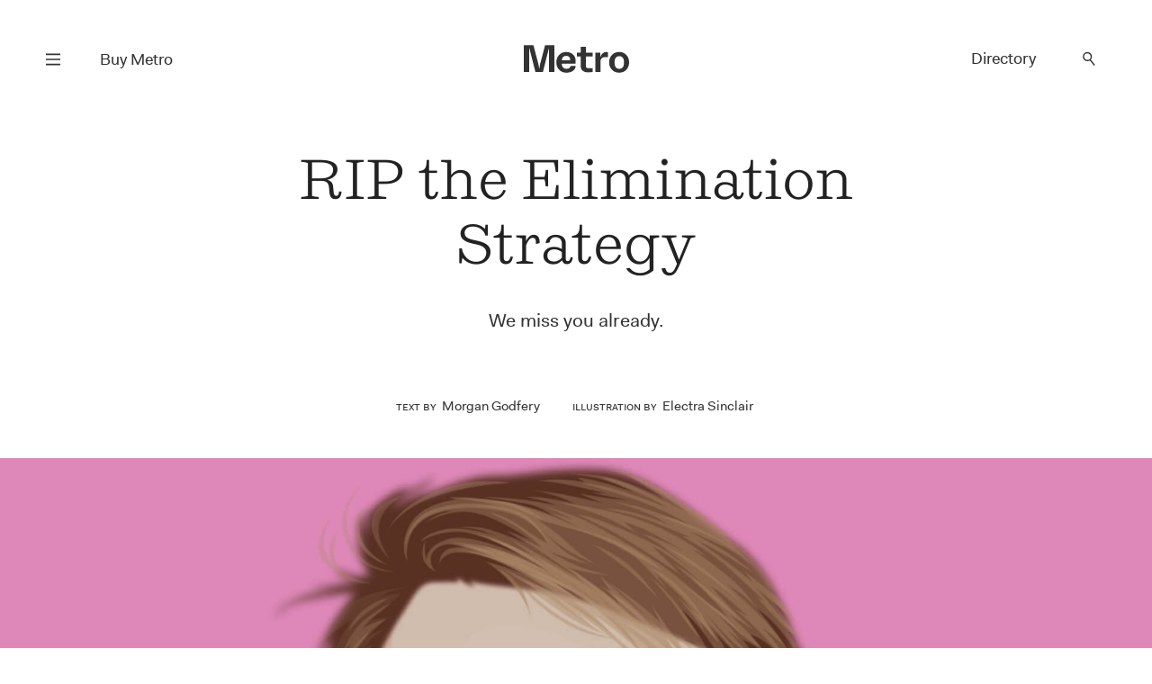

--- FILE ---
content_type: text/html; charset=UTF-8
request_url: https://www.metromag.co.nz/society/rip-the-elimination-strategy
body_size: 19183
content:
<!DOCTYPE html><html lang="en" itemscope=""> <head> <script> dataLayer = []; dataLayer.push({'event': 'metropageview'}); </script>  <script>(function(w,d,s,l,i){w[l]=w[l]||[];w[l].push({'gtm.start': new Date().getTime(),event:'gtm.js'});var f=d.getElementsByTagName(s)[0], j=d.createElement(s),dl=l!='dataLayer'?'&l='+l:'';j.async=true;j.src= 'https://www.googletagmanager.com/gtm.js?id='+i+dl;f.parentNode.insertBefore(j,f); })(window,document,'script','dataLayer','GTM-TJF9W9Z');</script>  <title>Metro — RIP the Elimination Strategy</title> <meta charset="UTF-8"> <meta name="viewport" content="width=device-width, user-scalable=no"> <meta name="format-detection" content="telephone=no"> <meta name="description" content="After the alert-level change, the virus ripped through multigenerational households, including one with 15 members living under one roof." /> <meta name="keywords" content="Metro" /> <meta property="og:type" content="website"> <meta property="fb:app_id" content=""> <meta property="og:title" content="Metro — RIP the Elimination Strategy"> <meta property="og:image" content="https://www.metromag.co.nz/wp/wp-content/uploads/2021/12/BLOOMER.jpg"> <meta property="og:image:width" content="1920"> <meta property="og:image:height" content="1280"> <meta property="og:description" content="After the alert-level change, the virus ripped through multigenerational households, including one with 15 members living under one roof."> <meta property="og:url" content="https://www.metromag.co.nz/society/rip-the-elimination-strategy"> <meta name="twitter:card" content="summary_large_image"> <meta name="twitter:title" content="Metro — RIP the Elimination Strategy"> <meta name="twitter:url" content="https://www.metromag.co.nz/society/rip-the-elimination-strategy"> <meta name="twitter:description" content="After the alert-level change, the virus ripped through multigenerational households, including one with 15 members living under one roof."> <meta name="twitter:image" content="https://www.metromag.co.nz/wp/wp-content/uploads/2021/12/BLOOMER.jpg"> <link rel="canonical" href="https://www.metromag.co.nz/society/rip-the-elimination-strategy" /> <meta name="theme-color" content="#ffffff" /> <meta name="msapplication-navbutton-color" content="#ffffff"> <meta name="apple-mobile-web-app-status-bar-style" content="#ffffff"> <link rel="apple-touch-icon" sizes="57x57" href="https://www.metromag.co.nz/images/fav-icons/apple-icon-57x57.png"> <link rel="apple-touch-icon" sizes="60x60" href="https://www.metromag.co.nz/images/fav-icons/apple-icon-60x60.png"> <link rel="apple-touch-icon" sizes="72x72" href="https://www.metromag.co.nz/images/fav-icons/apple-icon-72x72.png"> <link rel="apple-touch-icon" sizes="76x76" href="https://www.metromag.co.nz/images/fav-icons/apple-icon-76x76.png"> <link rel="apple-touch-icon" sizes="114x114" href="https://www.metromag.co.nz/images/fav-icons/apple-icon-114x114.png"> <link rel="apple-touch-icon" sizes="120x120" href="https://www.metromag.co.nz/images/fav-icons/apple-icon-120x120.png"> <link rel="apple-touch-icon" sizes="144x144" href="https://www.metromag.co.nz/images/fav-icons/apple-icon-144x144.png"> <link rel="apple-touch-icon" sizes="152x152" href="https://www.metromag.co.nz/images/fav-icons/apple-icon-152x152.png"> <link rel="apple-touch-icon" sizes="180x180" href="https://www.metromag.co.nz/images/fav-icons/apple-icon-180x180.png"> <link rel="icon" type="image/png" sizes="192x192" href="https://www.metromag.co.nz/images/fav-icons/android-icon-192x192.png"> <link rel="icon" type="image/png" sizes="32x32" href="https://www.metromag.co.nz/images/fav-icons/favicon-32x32.png"> <link rel="icon" type="image/png" sizes="96x96" href="https://www.metromag.co.nz/images/fav-icons/favicon-96x96.png"> <link rel="icon" type="image/png" sizes="16x16" href="https://www.metromag.co.nz/images/fav-icons/favicon-16x16.png"> <link rel="manifest" href="https://www.metromag.co.nz/images/fav-icons/manifest.json"> <meta name="msapplication-TileColor" content="#ffffff"> <meta name="msapplication-TileImage" content="https://www.metromag.co.nz/images/fav-icons/ms-icon-144x144.png"> <meta name="theme-color" content="#ffffff"> <meta name="nzoa" content="pijf-0027"> <link rel="stylesheet" href="https://www.metromag.co.nz/css/load-css?bundle=home&ver=24.03.2025"> <script> window.scriptsToInit = []; window.predictedWords = [{"type":"listing","uri":"1981-noodle-house","label":"1981 Noodle House","words":["1981 Noodle House"]},{"type":"listing","uri":"605","label":"605","words":["605"]},{"type":"type","uri":"search","label":"A la carte","words":["A la carte"]},{"type":"listing","uri":"achos","label":"Acho's","words":["Achos"]},{"type":"listing","uri":"ada","label":"Ada","words":["Ada"]},{"type":"listing","uri":"advieh","label":"Advieh","words":["Advieh"]},{"type":"type","uri":"search","label":"Afghani","words":["Afghani"]},{"type":"listing","uri":"ahi","label":"Ahi","words":["Ahi"]},{"type":"listing","uri":"ajisen-ramen","label":"Ajisen Ramen","words":["Ajisen Ramen"]},{"type":"suburb","uri":"search","label":"Albany","words":["Albany"]},{"type":"listing","uri":"alibis-brewers-lounge","label":"Alibi's Brewers Lounge","words":["Alibis Brewers Lounge"]},{"type":"type","uri":"search","label":"All-day eatery","words":["All-day eatery"]},{"type":"listing","uri":"allpress-roastery","label":"Allpress Roastery","words":["Allpress Roastery"]},{"type":"type","uri":"search","label":"Allpress coffee","words":["Allpress coffee"]},{"type":"listing","uri":"alma","label":"Alma","words":["Alma"]},{"type":"listing","uri":"alta","label":"Alta","words":["Alta"]},{"type":"type","uri":"search","label":"Altezano Brothers coffee","words":["Altezano Brothers coffee"]},{"type":"listing","uri":"amano","label":"Amano","words":["Amano"]},{"type":"listing","uri":"anhs-vietnamese-food","label":"Anh's Vietnamese Food","words":["Anhs Vietnamese Food"]},{"type":"listing","uri":"anise","label":"Anise","words":["Anise"]},{"type":"listing","uri":"annabels","label":"Annabel's","words":["Annabels"]},{"type":"listing","uri":"apero","label":"Ap\u00e9ro","words":["Ap\u00e9ro","Apero"]},{"type":"listing","uri":"ark-coffee-company","label":"Ark Coffee Company","words":["Ark Coffee Company"]},{"type":"type","uri":"search","label":"Ark coffee","words":["Ark coffee"]},{"type":"listing","uri":"aroma-dessert-studio","label":"Aroma Dessert Studio","words":["Aroma Dessert Studio"]},{"type":"listing","uri":"ashby-pies","label":"Ashby Pies","words":["Ashby Pies"]},{"type":"type","uri":"search","label":"Asian Fusion","words":["Asian Fusion"]},{"type":"type","uri":"search","label":"Atomic coffee","words":["Atomic coffee"]},{"type":"suburb","uri":"search","label":"Avondale","words":["Avondale"]},{"type":"listing","uri":"azabu","label":"Azabu","words":["Azabu"]},{"type":"listing","uri":"baby-g-burger","label":"Baby G Burger","words":["Baby G Burger"]},{"type":"listing","uri":"baduzzi","label":"Baduzzi","words":["Baduzzi"]},{"type":"type","uri":"search","label":"Bakery","words":["Bakery"]},{"type":"suburb","uri":"search","label":"Balmoral","words":["Balmoral"]},{"type":"listing","uri":"banaadir","label":"Banaadir","words":["Banaadir"]},{"type":"listing","uri":"bandung","label":"Bandung","words":["Bandung"]},{"type":"listing","uri":"banh-mi-boy","label":"Banh Mi Boy","words":["Banh Mi Boy"]},{"type":"category","uri":"search","label":"Bar","words":["Bar"]},{"type":"listing","uri":"bar-celeste","label":"Bar C\u00e9leste","words":["Bar C\u00e9leste","Bar Celeste"]},{"type":"listing","uri":"bar-magda","label":"Bar Magda","words":["Bar Magda"]},{"type":"listing","uri":"bar-martin","label":"Bar Martin","words":["Bar Martin"]},{"type":"type","uri":"search","label":"Be Specialty coffee","words":["Be Specialty coffee"]},{"type":"listing","uri":"beau","label":"Beau","words":["Beau"]},{"type":"listing","uri":"beau-deli","label":"Beau Deli","words":["Beau Deli"]},{"type":"listing","uri":"benedicts","label":"Benedict's","words":["Benedicts"]},{"type":"listing","uri":"bestie","label":"Bestie","words":["Bestie"]},{"type":"listing","uri":"biang-biang-city","label":"Biang Biang City","words":["Biang Biang City"]},{"type":"suburb","uri":"search","label":"Birkenhead","words":["Birkenhead"]},{"type":"suburb","uri":"search","label":"Blockhouse Bay","words":["Blockhouse Bay"]},{"type":"listing","uri":"blue-rose","label":"Blue Rose","words":["Blue Rose"]},{"type":"listing","uri":"bonita","label":"Bonita","words":["Bonita"]},{"type":"listing","uri":"bossi","label":"Bossi","words":["Bossi"]},{"type":"listing","uri":"boxer","label":"Boxer","words":["Boxer"]},{"type":"type","uri":"search","label":"Breakfast","words":["Breakfast"]},{"type":"type","uri":"search","label":"Brew Bar","words":["Brew Bar"]},{"type":"suburb","uri":"search","label":"Britomart","words":["Britomart"]},{"type":"listing","uri":"broadway-diner","label":"Broadway Diner","words":["Broadway Diner"]},{"type":"listing","uri":"broke-boy-taco","label":"Broke Boy Taco","words":["Broke Boy Taco"]},{"type":"suburb","uri":"search","label":"Browns Bay","words":["Browns Bay"]},{"type":"listing","uri":"bun-shack","label":"Bun Shack","words":["Bun Shack"]},{"type":"type","uri":"search","label":"Burgers","words":["Burgers"]},{"type":"listing","uri":"burnt-butter-diner","label":"Burnt Butter Diner","words":["Burnt Butter Diner"]},{"type":"suburb","uri":"search","label":"Burswood","words":["Burswood"]},{"type":"type","uri":"search","label":"Cabinet food","words":["Cabinet food"]},{"type":"category","uri":"search","label":"Cafe","words":["Cafe"]},{"type":"listing","uri":"cafe-hanoi","label":"Cafe Hanoi","words":["Cafe Hanoi"]},{"type":"type","uri":"search","label":"Cakes","words":["Cakes"]},{"type":"type","uri":"search","label":"Camper coffee","words":["Camper coffee"]},{"type":"listing","uri":"candela","label":"Candela","words":["Candela"]},{"type":"listing","uri":"canto-canto","label":"Canto Canto","words":["Canto Canto"]},{"type":"listing","uri":"captains-bar","label":"Captain\u2019s Bar","words":["Captain\u2019s Bar"]},{"type":"listing","uri":"caretaker","label":"Caretaker","words":["Caretaker"]},{"type":"listing","uri":"carmel-israeli-street-food","label":"Carmel - Israeli Street Food","words":["Carmel - Israeli Street Food"]},{"type":"listing","uri":"casita-miro","label":"Casita Miro","words":["Casita Miro"]},{"type":"listing","uri":"cassia","label":"Cassia","words":["Cassia"]},{"type":"type","uri":"search","label":"Casual","words":["Casual"]},{"type":"listing","uri":"catroux","label":"Catroux","words":["Catroux"]},{"type":"listing","uri":"cazador","label":"Cazador","words":["Cazador"]},{"type":"listing","uri":"cazador-deli","label":"Cazador Delicatessen","words":["Cazador Delicatessen"]},{"type":"suburb","uri":"search","label":"Central city","words":["Central city"]},{"type":"type","uri":"search","label":"Cheap Eats","words":["Cheap Eats"]},{"type":"type","uri":"search","label":"Cheese","words":["Cheese"]},{"type":"listing","uri":"cheese-on-toast","label":"Cheese on Toast","words":["Cheese on Toast"]},{"type":"listing","uri":"chicen-eats","label":"Chic\u2019en Eats","words":["Chic\u2019en Eats"]},{"type":"type","uri":"search","label":"Chinese","words":["Chinese"]},{"type":"type","uri":"search","label":"Chongqing","words":["Chongqing"]},{"type":"listing","uri":"chongqing-noodles-2","label":"Chongqing Noodles","words":["Chongqing Noodles"]},{"type":"listing","uri":"chu-long-ji","label":"Chu Long Ji","words":["Chu Long Ji"]},{"type":"listing","uri":"chuffed","label":"Chuffed","words":["Chuffed"]},{"type":"listing","uri":"chur-bae","label":"Chur Bae","words":["Chur Bae"]},{"type":"listing","uri":"churlys","label":"Churly\u2019s","words":["Churly\u2019s"]},{"type":"listing","uri":"cielito-lindo","label":"Cielito Lindo","words":["Cielito Lindo"]},{"type":"listing","uri":"clipper","label":"Clipper","words":["Clipper"]},{"type":"listing","uri":"cocoro","label":"Cocoro","words":["Cocoro"]},{"type":"listing","uri":"cocos-cantina","label":"Coco\u2019s Cantina","words":["Coco\u2019s Cantina"]},{"type":"listing","uri":"coffee-pen","label":"Coffee Pen","words":["Coffee Pen"]},{"type":"type","uri":"search","label":"Coffee Supreme","words":["Coffee Supreme"]},{"type":"listing","uri":"conch-kitchen-bar","label":"Conch Kitchen & Bar","words":["Conch Kitchen & Bar"]},{"type":"type","uri":"search","label":"Cook Island","words":["Cook Island"]},{"type":"listing","uri":"copia","label":"Copia","words":["Copia"]},{"type":"listing","uri":"cornwall-park-cafe","label":"Cornwall Park Cafe","words":["Cornwall Park Cafe"]},{"type":"type","uri":"search","label":"Courtyard","words":["Courtyard"]},{"type":"listing","uri":"crumb","label":"Crumb","words":["Crumb"]},{"type":"type","uri":"search","label":"Cuzzie Crafted coffee","words":["Cuzzie Crafted coffee"]},{"type":"listing","uri":"daily-bread","label":"Daily Bread","words":["Daily Bread"]},{"type":"listing","uri":"daily-daily","label":"Daily Daily","words":["Daily Daily"]},{"type":"listing","uri":"deadshot","label":"Deadshot","words":["Deadshot"]},{"type":"type","uri":"search","label":"Degustation","words":["Degustation"]},{"type":"type","uri":"search","label":"Degustation dining","words":["Degustation dining"]},{"type":"type","uri":"search","label":"Deli","words":["Deli"]},{"type":"listing","uri":"depot","label":"Depot","words":["Depot"]},{"type":"listing","uri":"desa-corner","label":"Desa Corner","words":["Desa Corner"]},{"type":"type","uri":"search","label":"Desserts","words":["Desserts"]},{"type":"suburb","uri":"search","label":"Devonport","words":["Devonport"]},{"type":"type","uri":"search","label":"Dim Sum","words":["Dim Sum"]},{"type":"type","uri":"search","label":"Dine-in menu","words":["Dine-in menu"]},{"type":"type","uri":"search","label":"Dine-menu","words":["Dine-menu"]},{"type":"type","uri":"search","label":"Dinner","words":["Dinner"]},{"type":"listing","uri":"dizengoff","label":"Dizengoff","words":["Dizengoff"]},{"type":"listing","uri":"duo-eatery","label":"Duo Eatery","words":["Duo Eatery"]},{"type":"listing","uri":"east-st-hall","label":"East St Hall","words":["East St Hall"]},{"type":"suburb","uri":"search","label":"Eastern Beach","words":["Eastern Beach"]},{"type":"category","uri":"search","label":"Eats under $25","words":["Eats under $25"]},{"type":"listing","uri":"eden-noodles","label":"Eden Noodles","words":["Eden Noodles"]},{"type":"suburb","uri":"search","label":"Eden Terrace","words":["Eden Terrace"]},{"type":"type","uri":"search","label":"Eightthirty coffee","words":["Eightthirty coffee"]},{"type":"suburb","uri":"search","label":"Ellerslie","words":["Ellerslie"]},{"type":"suburb","uri":"search","label":"Epsom","words":["Epsom"]},{"type":"type","uri":"search","label":"Espresso Workshop coffee","words":["Espresso Workshop coffee"]},{"type":"listing","uri":"esther","label":"Esther","words":["Esther"]},{"type":"type","uri":"search","label":"Ethiopian","words":["Ethiopian"]},{"type":"listing","uri":"everyday-coffee","label":"Everyday Coffee","words":["Everyday Coffee"]},{"type":"listing","uri":"fabric","label":"Fabric","words":["Fabric"]},{"type":"listing","uri":"fields","label":"Fields","words":["Fields"]},{"type":"type","uri":"search","label":"Filipino","words":["Filipino"]},{"type":"type","uri":"search","label":"Fine dining","words":["Fine dining"]},{"type":"type","uri":"search","label":"Fixed-price meals","words":["Fixed-price meals"]},{"type":"type","uri":"search","label":"Flight coffee","words":["Flight coffee"]},{"type":"listing","uri":"florets","label":"Florets","words":["Florets"]},{"type":"listing","uri":"forest","label":"Forest","words":["Forest"]},{"type":"listing","uri":"fort-greene","label":"Fort Greene","words":["Fort Greene"]},{"type":"listing","uri":"frasers","label":"Frasers","words":["Frasers"]},{"type":"suburb","uri":"search","label":"Freemans Bay","words":["Freemans Bay"]},{"type":"listing","uri":"freida-margolis","label":"Freida Margolis","words":["Freida Margolis"]},{"type":"type","uri":"search","label":"French","words":["French"]},{"type":"listing","uri":"friends-korean-restaurant","label":"Friends Korean Restaurant","words":["Friends Korean Restaurant"]},{"type":"listing","uri":"fusion","label":"Fusion","words":["Fusion"]},{"type":"listing","uri":"gg-x-flamingo","label":"GG X Flamingo","words":["GG X Flamingo"]},{"type":"listing","uri":"galbraiths","label":"Galbraith\u2019s","words":["Galbraith\u2019s"]},{"type":"type","uri":"search","label":"Game meat","words":["Game meat"]},{"type":"listing","uri":"gao","label":"Gao","words":["Gao"]},{"type":"listing","uri":"gemmayze-st","label":"Gemmayze St","words":["Gemmayze St"]},{"type":"listing","uri":"ghost-donkey","label":"Ghost Donkey","words":["Ghost Donkey"]},{"type":"listing","uri":"gilt","label":"Gilt","words":["Gilt"]},{"type":"suburb","uri":"search","label":"Glen Eden","words":["Glen Eden"]},{"type":"listing","uri":"gochu","label":"Gochu","words":["Gochu"]},{"type":"listing","uri":"gojo-ethiopian","label":"Gojo Ethiopian","words":["Gojo Ethiopian"]},{"type":"listing","uri":"gojo-ethiopian-eatery","label":"Gojo Ethiopian Eatery","words":["Gojo Ethiopian Eatery"]},{"type":"listing","uri":"gold-ribbon","label":"Gold Ribbon","words":["Gold Ribbon"]},{"type":"listing","uri":"good-day","label":"Good Day","words":["Good Day"]},{"type":"listing","uri":"good-ol-days-kitchen","label":"Good Ol' Days Kitchen","words":["Good Ol Days Kitchen"]},{"type":"type","uri":"search","label":"Good for dogs","words":["Good for dogs"]},{"type":"type","uri":"search","label":"Good for kids","words":["Good for kids"]},{"type":"type","uri":"search","label":"Good seating outside","words":["Good seating outside"]},{"type":"listing","uri":"gorkha-kitchen","label":"Gorkha Kitchen","words":["Gorkha Kitchen"]},{"type":"suburb","uri":"search","label":"Grafton","words":["Grafton"]},{"type":"listing","uri":"grays","label":"Gray's","words":["Grays"]},{"type":"suburb","uri":"search","label":"Greenlane","words":["Greenlane"]},{"type":"suburb","uri":"search","label":"Grey Lynn","words":["Grey Lynn"]},{"type":"type","uri":"search","label":"Guilin","words":["Guilin"]},{"type":"listing","uri":"guilin-rice-noodles","label":"Guilin Rice Noodles","words":["Guilin Rice Noodles"]},{"type":"type","uri":"search","label":"Gujarati","words":["Gujarati"]},{"type":"type","uri":"search","label":"Halal","words":["Halal"]},{"type":"listing","uri":"hallertau","label":"Hallertau","words":["Hallertau"]},{"type":"listing","uri":"handpicked-coffee-roasters","label":"Handpicked Coffee Roasters","words":["Handpicked Coffee Roasters"]},{"type":"type","uri":"search","label":"Handpicked coffee","words":["Handpicked coffee"]},{"type":"listing","uri":"hanoi-cafe","label":"Hanoi Cafe","words":["Hanoi Cafe"]},{"type":"listing","uri":"hare-and-the-turtle","label":"Hare and the Turtle","words":["Hare and the Turtle"]},{"type":"type","uri":"search","label":"Havana coffee","words":["Havana coffee"]},{"type":"listing","uri":"hello-beasty","label":"Hello Beasty","words":["Hello Beasty"]},{"type":"suburb","uri":"search","label":"Henderson","words":["Henderson"]},{"type":"suburb","uri":"search","label":"Herne Bay","words":["Herne Bay"]},{"type":"listing","uri":"hero-sandwich-house","label":"Hero Sandwich House","words":["Hero Sandwich House"]},{"type":"listing","uri":"12516","label":"Hi Sweety Malatang","words":["Hi Sweety Malatang"]},{"type":"suburb","uri":"search","label":"Highland Park","words":["Highland Park"]},{"type":"listing","uri":"hill-house-cafe","label":"Hill House Cafe","words":["Hill House Cafe"]},{"type":"suburb","uri":"search","label":"Hillcrest","words":["Hillcrest"]},{"type":"type","uri":"search","label":"Himalayan","words":["Himalayan"]},{"type":"suburb","uri":"search","label":"Hobsonville","words":["Hobsonville"]},{"type":"listing","uri":"holiday","label":"Holiday","words":["Holiday"]},{"type":"type","uri":"search","label":"Holiday coffee","words":["Holiday coffee"]},{"type":"type","uri":"search","label":"Homebody coffee","words":["Homebody coffee"]},{"type":"listing","uri":"homeland","label":"Homeland","words":["Homeland"]},{"type":"listing","uri":"honey-bones","label":"Honey Bones","words":["Honey Bones"]},{"type":"type","uri":"search","label":"Hong Kong","words":["Hong Kong"]},{"type":"listing","uri":"hotel-ponsonby","label":"Hotel Ponsonby","words":["Hotel Ponsonby"]},{"type":"listing","uri":"house-bar-hotel-debrett","label":"House Bar, Hotel DeBrett","words":["House Bar, Hotel DeBrett"]},{"type":"suburb","uri":"search","label":"Howick","words":["Howick"]},{"type":"listing","uri":"hsiu-yuan-food-co","label":"Hsiu Yuan Food Co","words":["Hsiu Yuan Food Co"]},{"type":"listing","uri":"huai-yang","label":"Huai Yang","words":["Huai Yang"]},{"type":"listing","uri":"huami","label":"Huami","words":["Huami"]},{"type":"listing","uri":"hugos-bistro","label":"Hugo's Bistro","words":["Hugos Bistro"]},{"type":"listing","uri":"hungry-head","label":"Hungry Head","words":["Hungry Head"]},{"type":"listing","uri":"ima","label":"Ima","words":["Ima"]},{"type":"type","uri":"search","label":"Indian","words":["Indian"]},{"type":"type","uri":"search","label":"Indonesian","words":["Indonesian"]},{"type":"listing","uri":"its-java","label":"It's Java","words":["Its Java"]},{"type":"type","uri":"search","label":"Italian","words":["Italian"]},{"type":"listing","uri":"jadetown-uyghur-cuisine","label":"Jadetown Uyghur Cuisine","words":["Jadetown Uyghur Cuisine"]},{"type":"listing","uri":"jai-jalaram-khaman","label":"Jai Jalaram Khaman","words":["Jai Jalaram Khaman"]},{"type":"type","uri":"search","label":"Jamaican","words":["Jamaican"]},{"type":"listing","uri":"jang-teo","label":"Jang Teo","words":["Jang Teo"]},{"type":"type","uri":"search","label":"Japanese","words":["Japanese"]},{"type":"listing","uri":"japanese-lantern-street-bar","label":"Japanese Lantern Street Bar","words":["Japanese Lantern Street Bar"]},{"type":"type","uri":"search","label":"Jiangsu","words":["Jiangsu"]},{"type":"listing","uri":"jungle-8","label":"Jungle 8","words":["Jungle 8"]},{"type":"listing","uri":"k-soup","label":"K.Soup","words":["K.Soup"]},{"type":"listing","uri":"kl-cafe","label":"KL Cafe","words":["KL Cafe"]},{"type":"listing","uri":"ks-curry-place","label":"KS Curry Place","words":["KS Curry Place"]},{"type":"listing","uri":"kabul-house","label":"Kabul House","words":["Kabul House"]},{"type":"type","uri":"search","label":"Kaimoana","words":["Kaimoana"]},{"type":"listing","uri":"kajiken","label":"Kajiken","words":["Kajiken"]},{"type":"listing","uri":"kangchon","label":"KangChon","words":["KangChon"]},{"type":"suburb","uri":"search","label":"Karangahape Rd Precinct","words":["Karangahape Rd Precinct"]},{"type":"listing","uri":"katsu-katsu","label":"Katsu Katsu","words":["Katsu Katsu"]},{"type":"listing","uri":"kazuya","label":"Kazuya","words":["Kazuya"]},{"type":"listing","uri":"kebab-joint","label":"Kebab Joint","words":["Kebab Joint"]},{"type":"listing","uri":"ken-yakitori-bar","label":"Ken Yakitori Bar","words":["Ken Yakitori Bar"]},{"type":"listing","uri":"khu-khu-eatery","label":"Khu Khu Eatery","words":["Khu Khu Eatery"]},{"type":"listing","uri":"kiin-thai-underground-kitchen","label":"Kiin","words":["Kiin"]},{"type":"listing","uri":"king-made-noodles","label":"King Made Noodles","words":["King Made Noodles"]},{"type":"suburb","uri":"search","label":"Kingsland","words":["Kingsland"]},{"type":"listing","uri":"kol","label":"Kol","words":["Kol"]},{"type":"listing","uri":"kolombo","label":"Kolombo","words":["Kolombo"]},{"type":"type","uri":"search","label":"Korean","words":["Korean"]},{"type":"listing","uri":"kowloon-cafe","label":"Kowloon Cafe","words":["Kowloon Cafe"]},{"type":"listing","uri":"krishna-foods","label":"Krishna Foods","words":["Krishna Foods"]},{"type":"listing","uri":"kokako","label":"K\u014dkako","words":["K\u014dkako"]},{"type":"type","uri":"search","label":"K\u014dkako coffee","words":["K\u014dkako coffee"]},{"type":"listing","uri":"latelier-du-fromage","label":"L'Atelier Du Fromage","words":["LAtelier Du Fromage"]},{"type":"listing","uri":"loeuf","label":"L'Oeuf","words":["LOeuf"]},{"type":"listing","uri":"laffare","label":"L'affare","words":["Laffare"]},{"type":"type","uri":"search","label":"L'affare coffee","words":["Laffare coffee"]},{"type":"listing","uri":"la-fuente","label":"La Fuente","words":["La Fuente"]},{"type":"type","uri":"search","label":"Lanzhou","words":["Lanzhou"]},{"type":"type","uri":"search","label":"Lebanese","words":["Lebanese"]},{"type":"listing","uri":"leonards-gourmet","label":"Leonard\u2019s Gourmet","words":["Leonard\u2019s Gourmet"]},{"type":"type","uri":"search","label":"Licensed","words":["Licensed"]},{"type":"listing","uri":"lil-cuzzies","label":"Lil Cuzzies","words":["Lil Cuzzies"]},{"type":"listing","uri":"lilian","label":"Lilian","words":["Lilian"]},{"type":"listing","uri":"lillius","label":"Lillius","words":["Lillius"]},{"type":"listing","uri":"lima-bintang","label":"Lima Bintang","words":["Lima Bintang"]},{"type":"listing","uri":"limas-kitchen","label":"Lima\u2019s Kitchen","words":["Lima\u2019s Kitchen"]},{"type":"listing","uri":"little-bird-kitchen","label":"Little Bird Kitchen","words":["Little Bird Kitchen"]},{"type":"listing","uri":"little-culprit","label":"Little Culprit","words":["Little Culprit"]},{"type":"listing","uri":"little-sicily","label":"Little Sicily","words":["Little Sicily"]},{"type":"listing","uri":"madame-george","label":"Madame George","words":["Madame George"]},{"type":"listing","uri":"maison-vauron","label":"Maison Vauron","words":["Maison Vauron"]},{"type":"type","uri":"search","label":"Malaysian","words":["Malaysian"]},{"type":"listing","uri":"malaysian-rice-and-noodles-house","label":"Malaysian Rice and Noodles House","words":["Malaysian Rice and Noodles House"]},{"type":"type","uri":"search","label":"Malaysian-Indian","words":["Malaysian-Indian"]},{"type":"listing","uri":"manaia","label":"Manaia Seafood Boil","words":["Manaia Seafood Boil"]},{"type":"suburb","uri":"search","label":"Mangere","words":["Mangere"]},{"type":"suburb","uri":"search","label":"Manuwera","words":["Manuwera"]},{"type":"listing","uri":"marylan-coffee-roasters","label":"MaryLan Coffee Roasters","words":["MaryLan Coffee Roasters"]},{"type":"type","uri":"search","label":"MaryLan coffee","words":["MaryLan coffee"]},{"type":"listing","uri":"masu","label":"Masu","words":["Masu"]},{"type":"listing","uri":"maya-bbq","label":"Maya BBQ","words":["Maya BBQ"]},{"type":"type","uri":"search","label":"Mediterranean","words":["Mediterranean"]},{"type":"listing","uri":"melba-vulcan-lane","label":"Melba Vulcan Lane","words":["Melba Vulcan Lane"]},{"type":"type","uri":"search","label":"Menu","words":["Menu"]},{"type":"listing","uri":"metita","label":"Metita","words":["Metita"]},{"type":"type","uri":"search","label":"Mexican","words":["Mexican"]},{"type":"listing","uri":"mezze-bar","label":"Mezze Bar","words":["Mezze Bar"]},{"type":"listing","uri":"mibo","label":"Mibo","words":["Mibo"]},{"type":"type","uri":"search","label":"Middle Eastern","words":["Middle Eastern"]},{"type":"listing","uri":"milenta","label":"Milenta","words":["Milenta"]},{"type":"type","uri":"search","label":"Miller's coffee","words":["Millers coffee"]},{"type":"listing","uri":"mimosa","label":"Mimosa","words":["Mimosa"]},{"type":"listing","uri":"mizu-bread","label":"Mizu Bread","words":["Mizu Bread"]},{"type":"listing","uri":"mos","label":"Mo's","words":["Mos"]},{"type":"listing","uri":"moe-palae-myanmar-restaurant","label":"Moe Palae\u2019 Myanmar Restaurant","words":["Moe Palae\u2019 Myanmar Restaurant"]},{"type":"listing","uri":"momo-junction","label":"Momo Junction","words":["Momo Junction"]},{"type":"listing","uri":"mor","label":"Mor","words":["Mor"]},{"type":"suburb","uri":"search","label":"Morningside","words":["Morningside"]},{"type":"listing","uri":"mr-hao","label":"Mr Hao","words":["Mr Hao"]},{"type":"listing","uri":"mr-lobster-private-kitchen","label":"Mr Lobster Private Kitchen ","words":["Mr Lobster Private Kitchen "]},{"type":"listing","uri":"mr-morris","label":"Mr Morris","words":["Mr Morris"]},{"type":"listing","uri":"mr-ts","label":"Mr T's Baked Goods & Eatery","words":["Mr Ts Baked Goods & Eatery"]},{"type":"listing","uri":"mr-taco","label":"Mr Taco","words":["Mr Taco"]},{"type":"suburb","uri":"search","label":"Mt Albert","words":["Mt Albert"]},{"type":"suburb","uri":"search","label":"Mt Eden","words":["Mt Eden"]},{"type":"suburb","uri":"search","label":"Mt Roskill","words":["Mt Roskill"]},{"type":"suburb","uri":"search","label":"Mt Wellington","words":["Mt Wellington"]},{"type":"listing","uri":"mug-n-bowl-cafe-eatery","label":"Mug 'n' Bowl Cafe & Eatery","words":["Mug n Bowl Cafe & Eatery"]},{"type":"listing","uri":"nan-xin-restaurant","label":"Nan Xin Restaurant","words":["Nan Xin Restaurant"]},{"type":"listing","uri":"nanam","label":"Nanam","words":["Nanam"]},{"type":"listing","uri":"nannys-eatery","label":"Nanny's Eatery","words":["Nannys Eatery"]},{"type":"type","uri":"search","label":"Nashville","words":["Nashville"]},{"type":"listing","uri":"nasi-kandar-pulau-pinang","label":"Nasi Kandar Pulau Pinang","words":["Nasi Kandar Pulau Pinang"]},{"type":"type","uri":"search","label":"Neighbourhood","words":["Neighbourhood"]},{"type":"listing","uri":"neighbours-cafe","label":"Neighbours\u2019 Cafe","words":["Neighbours\u2019 Cafe"]},{"type":"listing","uri":"neil","label":"Neil","words":["Neil"]},{"type":"type","uri":"search","label":"Neo-bistro","words":["Neo-bistro"]},{"type":"suburb","uri":"search","label":"New Lynn","words":["New Lynn"]},{"type":"suburb","uri":"search","label":"New Windsor","words":["New Windsor"]},{"type":"type","uri":"search","label":"New opening","words":["New opening"]},{"type":"suburb","uri":"search","label":"Newmarket","words":["Newmarket"]},{"type":"suburb","uri":"search","label":"Newton","words":["Newton"]},{"type":"type","uri":"search","label":"Nikkei","words":["Nikkei"]},{"type":"listing","uri":"no-1-beef-ramen","label":"No.1 Beef Ramen","words":["No.1 Beef Ramen"]},{"type":"listing","uri":"noodle-heaven","label":"Noodle Heaven","words":["Noodle Heaven"]},{"type":"suburb","uri":"search","label":"North Shore","words":["North Shore"]},{"type":"suburb","uri":"search","label":"Northcote","words":["Northcote"]},{"type":"suburb","uri":"search","label":"Northcote Point","words":["Northcote Point"]},{"type":"listing","uri":"noys-barbecue","label":"Noy\u2019s Barbecue","words":["Noy\u2019s Barbecue"]},{"type":"listing","uri":"ockhee","label":"Ockhee","words":["Ockhee"]},{"type":"listing","uri":"odettes","label":"Odettes Eatery","words":["Odettes Eatery"]},{"type":"type","uri":"search","label":"Odettes blend","words":["Odettes blend"]},{"type":"listing","uri":"one-cafe","label":"One Cafe","words":["One Cafe"]},{"type":"suburb","uri":"search","label":"Onehunga","words":["Onehunga"]},{"type":"listing","uri":"onemata","label":"Onemata","words":["Onemata"]},{"type":"listing","uri":"onslow","label":"Onslow","words":["Onslow"]},{"type":"listing","uri":"ooh-fa","label":"Ooh-Fa","words":["Ooh-Fa"]},{"type":"listing","uri":"open","label":"Open Coffee","words":["Open Coffee"]},{"type":"type","uri":"search","label":"Open Late","words":["Open Late"]},{"type":"type","uri":"search","label":"Open Mondays","words":["Open Mondays"]},{"type":"type","uri":"search","label":"Opens Mondays","words":["Opens Mondays"]},{"type":"listing","uri":"origine","label":"Origine","words":["Origine"]},{"type":"listing","uri":"orphans-kitchen","label":"Orphans Kitchen","words":["Orphans Kitchen"]},{"type":"listing","uri":"osteria-uno","label":"Osteria Uno","words":["Osteria Uno"]},{"type":"type","uri":"search","label":"Outdoor dining","words":["Outdoor dining"]},{"type":"type","uri":"search","label":"Outdoor seating","words":["Outdoor seating"]},{"type":"type","uri":"search","label":"Ozone Coffee","words":["Ozone Coffee"]},{"type":"listing","uri":"ozone-coffee-roasters","label":"Ozone Coffee Roasters","words":["Ozone Coffee Roasters"]},{"type":"listing","uri":"paasha-turkish-kitchen","label":"Paasha Turkish Kitchen","words":["Paasha Turkish Kitchen"]},{"type":"type","uri":"search","label":"Pacific","words":["Pacific"]},{"type":"type","uri":"search","label":"Pacific Island","words":["Pacific Island"]},{"type":"listing","uri":"pan-thai-noodles","label":"Pan Thai Noodles","words":["Pan Thai Noodles"]},{"type":"suburb","uri":"search","label":"Panmure","words":["Panmure"]},{"type":"listing","uri":"papaghetti","label":"Papaghetti","words":["Papaghetti"]},{"type":"listing","uri":"paradise","label":"Paradise","words":["Paradise"]},{"type":"listing","uri":"paris-butter","label":"Paris Butter","words":["Paris Butter"]},{"type":"suburb","uri":"search","label":"Parnell","words":["Parnell"]},{"type":"listing","uri":"parro","label":"Parro","words":["Parro"]},{"type":"listing","uri":"pasta-cuore","label":"Pasta & Cuore","words":["Pasta & Cuore"]},{"type":"listing","uri":"pastrami-rye","label":"Pastrami & Rye","words":["Pastrami & Rye"]},{"type":"type","uri":"search","label":"Pastries only","words":["Pastries only"]},{"type":"listing","uri":"patch","label":"Patch","words":["Patch"]},{"type":"listing","uri":"peach-pit","label":"Peach Pit","words":["Peach Pit"]},{"type":"listing","uri":"peaches-hot-chicken","label":"Peach's Hot Chicken","words":["Peachs Hot Chicken"]},{"type":"suburb","uri":"search","label":"Penrose","words":["Penrose"]},{"type":"type","uri":"search","label":"Peoples coffee","words":["Peoples coffee"]},{"type":"type","uri":"search","label":"Peruvian","words":["Peruvian"]},{"type":"listing","uri":"petaling-malaysian-restaurant","label":"Petaling Malaysian Restaurant","words":["Petaling Malaysian Restaurant"]},{"type":"listing","uri":"pici","label":"Pici","words":["Pici"]},{"type":"type","uri":"search","label":"Pies","words":["Pies"]},{"type":"listing","uri":"pikuniku","label":"Pikuniku","words":["Pikuniku"]},{"type":"listing","uri":"pink-neon-sign","label":"Pink Neon Sign","words":["Pink Neon Sign"]},{"type":"listing","uri":"pocha","label":"Pocha Chancery","words":["Pocha Chancery"]},{"type":"listing","uri":"polynesian-taste","label":"Polynesian Taste","words":["Polynesian Taste"]},{"type":"suburb","uri":"search","label":"Ponsonby","words":["Ponsonby"]},{"type":"listing","uri":"ponsonby-rd-bistro","label":"Ponsonby Road Bistro","words":["Ponsonby Road Bistro"]},{"type":"listing","uri":"postal-service","label":"Postal Service","words":["Postal Service"]},{"type":"listing","uri":"prego","label":"Prego","words":["Prego"]},{"type":"type","uri":"search","label":"Private dining area","words":["Private dining area"]},{"type":"type","uri":"search","label":"Private room","words":["Private room"]},{"type":"suburb","uri":"search","label":"Pt Chevalier","words":["Pt Chevalier"]},{"type":"listing","uri":"queens-court","label":"Queens Court","words":["Queens Court"]},{"type":"listing","uri":"rad-cafe","label":"RAD Cafe","words":["RAD Cafe"]},{"type":"listing","uri":"rrks-madras-cafe","label":"RRK\u2019S Madras Cafe","words":["RRK\u2019S Madras Cafe"]},{"type":"type","uri":"search","label":"Ramen","words":["Ramen"]},{"type":"listing","uri":"ramen-do","label":"Ramen Do","words":["Ramen Do"]},{"type":"listing","uri":"ramen-takara","label":"Ramen Takara","words":["Ramen Takara"]},{"type":"type","uri":"search","label":"Raw","words":["Raw"]},{"type":"listing","uri":"receptionist-safehouse","label":"Receptionist Safehouse","words":["Receptionist Safehouse"]},{"type":"listing","uri":"red-rabbit","label":"Red Rabbit","words":["Red Rabbit"]},{"type":"type","uri":"search","label":"Red Rabbit coffee","words":["Red Rabbit coffee"]},{"type":"suburb","uri":"search","label":"Remuera","words":["Remuera"]},{"type":"category","uri":"search","label":"Restaurant","words":["Restaurant"]},{"type":"listing","uri":"rhu","label":"Rhu","words":["Rhu"]},{"type":"type","uri":"search","label":"Rich coffee","words":["Rich coffee"]},{"type":"suburb","uri":"search","label":"Riverhead","words":["Riverhead"]},{"type":"type","uri":"search","label":"Rocket coffee","words":["Rocket coffee"]},{"type":"listing","uri":"rosannas-garden-bar-eatery","label":"Rosanna\u2019s Garden Bar & Eatery","words":["Rosanna\u2019s Garden Bar & Eatery"]},{"type":"suburb","uri":"search","label":"Rosedale","words":["Rosedale"]},{"type":"listing","uri":"rosie","label":"Rosie","words":["Rosie"]},{"type":"listing","uri":"rositas-kitchenette","label":"Rosita Kitchenette","words":["Rosita Kitchenette"]},{"type":"type","uri":"search","label":"Rotating guest filter brews","words":["Rotating guest filter brews"]},{"type":"listing","uri":"rumours","label":"Rumours","words":["Rumours"]},{"type":"listing","uri":"sa-on","label":"Sa-On","words":["Sa-On"]},{"type":"listing","uri":"sake-bar-icco","label":"Sake Bar Icco","words":["Sake Bar Icco"]},{"type":"listing","uri":"saltwater-burger-bar","label":"Saltwater Burger Bar","words":["Saltwater Burger Bar"]},{"type":"listing","uri":"sam-o-jung","label":"Sam O Jung","words":["Sam O Jung"]},{"type":"listing","uri":"san-ray","label":"San Ray","words":["San Ray"]},{"type":"suburb","uri":"search","label":"Sandringham","words":["Sandringham"]},{"type":"type","uri":"search","label":"Sandwiches","words":["Sandwiches"]},{"type":"listing","uri":"santhiya","label":"Santhiya","words":["Santhiya"]},{"type":"listing","uri":"santhiya-closed","label":"Santhiya - CLOSED","words":["Santhiya - CLOSED"]},{"type":"type","uri":"search","label":"Sashimi","words":["Sashimi"]},{"type":"listing","uri":"sashimi-of-japan","label":"Sashimi of Japan","words":["Sashimi of Japan"]},{"type":"listing","uri":"satya-chai-lounge","label":"Satya Chai Lounge","words":["Satya Chai Lounge"]},{"type":"listing","uri":"scarecrow","label":"Scarecrow","words":["Scarecrow"]},{"type":"listing","uri":"seabreeze","label":"Seabreeze","words":["Seabreeze"]},{"type":"type","uri":"search","label":"Set menu","words":["Set menu"]},{"type":"type","uri":"search","label":"Shaanxi","words":["Shaanxi"]},{"type":"listing","uri":"shanghai-noodle-house","label":"Shanghai Noodle House","words":["Shanghai Noodle House"]},{"type":"type","uri":"search","label":"Shanghainese","words":["Shanghainese"]},{"type":"type","uri":"search","label":"Shared-plate options","words":["Shared-plate options"]},{"type":"listing","uri":"shefco","label":"Shefco","words":["Shefco"]},{"type":"type","uri":"search","label":"Sichuan","words":["Sichuan"]},{"type":"type","uri":"search","label":"Sicilian","words":["Sicilian"]},{"type":"listing","uri":"sidart","label":"Sidart","words":["Sidart"]},{"type":"listing","uri":"silverlake-deep-fried-bread","label":"Silverlake Deep Fried Bread","words":["Silverlake Deep Fried Bread"]},{"type":"listing","uri":"sims-kitchen","label":"Sim's Kitchen","words":["Sims Kitchen"]},{"type":"listing","uri":"simon-lee","label":"Simon & Lee","words":["Simon & Lee"]},{"type":"listing","uri":"sly","label":"Sly","words":["Sly"]},{"type":"listing","uri":"small-mercies","label":"Small Mercies","words":["Small Mercies"]},{"type":"type","uri":"search","label":"Smart","words":["Smart"]},{"type":"listing","uri":"sneaky-snacky","label":"Sneaky Snacky","words":["Sneaky Snacky"]},{"type":"type","uri":"search","label":"Society coffee","words":["Society coffee"]},{"type":"suburb","uri":"search","label":"Somerville","words":["Somerville"]},{"type":"listing","uri":"songdo","label":"SongDo","words":["SongDo"]},{"type":"type","uri":"search","label":"South Indian","words":["South Indian"]},{"type":"type","uri":"search","label":"Southeast Asian","words":["Southeast Asian"]},{"type":"type","uri":"search","label":"Spanish","words":["Spanish"]},{"type":"type","uri":"search","label":"Specialty coffee","words":["Specialty coffee"]},{"type":"listing","uri":"spectra","label":"Spectra","words":["Spectra"]},{"type":"type","uri":"search","label":"Spicy","words":["Spicy"]},{"type":"listing","uri":"spicy-house","label":"Spicy House","words":["Spicy House"]},{"type":"type","uri":"search","label":"Sri Lankan","words":["Sri Lankan"]},{"type":"suburb","uri":"search","label":"St Heliers","words":["St Heliers"]},{"type":"listing","uri":"steam-wand","label":"Steam Wand","words":["Steam Wand"]},{"type":"listing","uri":"sue-hsiao-liu-handmade-dim-sum","label":"Sue Hsiao Liu Handmade Dim Sum","words":["Sue Hsiao Liu Handmade Dim Sum"]},{"type":"listing","uri":"sum-made","label":"Sum Made","words":["Sum Made"]},{"type":"type","uri":"search","label":"Sunday lunch","words":["Sunday lunch"]},{"type":"listing","uri":"swashbucklers","label":"Swashbucklers","words":["Swashbucklers"]},{"type":"listing","uri":"taisumyun","label":"Taisumyun","words":["Taisumyun"]},{"type":"type","uri":"search","label":"Taiwanese","words":["Taiwanese"]},{"type":"suburb","uri":"search","label":"Takapuna","words":["Takapuna"]},{"type":"listing","uri":"takapuna-beach-cafe","label":"Takapuna Beach Cafe","words":["Takapuna Beach Cafe"]},{"type":"type","uri":"search","label":"Takeaway only","words":["Takeaway only"]},{"type":"type","uri":"search","label":"Takes large bookings","words":["Takes large bookings"]},{"type":"type","uri":"search","label":"Takes large groups","words":["Takes large groups"]},{"type":"listing","uri":"tala","label":"Tala","words":["Tala"]},{"type":"listing","uri":"tang-du-style","label":"Tang Du Style","words":["Tang Du Style"]},{"type":"listing","uri":"tanpopo-ramen","label":"Tanpopo Ramen","words":["Tanpopo Ramen"]},{"type":"listing","uri":"tantalus-estate","label":"Tantalus Estate","words":["Tantalus Estate"]},{"type":"listing","uri":"tanz-ktchn","label":"Tanz Ktchn","words":["Tanz Ktchn"]},{"type":"listing","uri":"tasus-takeout","label":"Tasu\u2019s TakeOut","words":["Tasu\u2019s TakeOut"]},{"type":"suburb","uri":"search","label":"Te Atat\u016b Peninsula","words":["Te Atat\u016b Peninsula"]},{"type":"listing","uri":"ten-hana","label":"Ten-Hana","words":["Ten-Hana"]},{"type":"listing","uri":"teolbo","label":"Teolbo","words":["Teolbo"]},{"type":"type","uri":"search","label":"Thai","words":["Thai"]},{"type":"listing","uri":"thai-e-sarn","label":"Thai E-Sarn","words":["Thai E-Sarn"]},{"type":"listing","uri":"thai-licious","label":"Thai Licious ","words":["Thai Licious "]},{"type":"listing","uri":"thaiger","label":"Thaiger","words":["Thaiger"]},{"type":"listing","uri":"the-beer-spot","label":"The Beer Spot","words":["The Beer Spot"]},{"type":"listing","uri":"the-candy-shop","label":"The Candy Shop","words":["The Candy Shop"]},{"type":"listing","uri":"the-chefs-indian-restaurant","label":"The Chefs Indian Restaurant","words":["The Chefs Indian Restaurant"]},{"type":"listing","uri":"the-elbow-room","label":"The Elbow Room","words":["The Elbow Room"]},{"type":"listing","uri":"the-engine-room","label":"The Engine Room","words":["The Engine Room"]},{"type":"listing","uri":"sid-at-the-french-cafe","label":"The French Caf\u00e9","words":["The French Caf\u00e9","The French Cafe"]},{"type":"listing","uri":"the-grove","label":"The Grove","words":["The Grove"]},{"type":"listing","uri":"the-jefferson","label":"The Jefferson","words":["The Jefferson"]},{"type":"listing","uri":"the-lodge-bar","label":"The Lodge Bar","words":["The Lodge Bar"]},{"type":"listing","uri":"the-oyster-inn","label":"The Oyster Inn","words":["The Oyster Inn"]},{"type":"listing","uri":"the-place","label":"The Place","words":["The Place"]},{"type":"listing","uri":"the-shed","label":"The Shed","words":["The Shed"]},{"type":"listing","uri":"the-walawwa","label":"The Walawwa","words":["The Walawwa"]},{"type":"listing","uri":"three-seven-two","label":"Three Seven Two","words":["Three Seven Two"]},{"type":"listing","uri":"tianfu-noodles","label":"Tianfu Noodles","words":["Tianfu Noodles"]},{"type":"listing","uri":"timmur-nepalese-indian-cuisine","label":"Timmur Nepalese & Indian Cuisine","words":["Timmur Nepalese & Indian Cuisine"]},{"type":"listing","uri":"tiny-triumphs","label":"Tiny Triumphs","words":["Tiny Triumphs"]},{"type":"listing","uri":"tob-coffee","label":"Tob Coffee","words":["Tob Coffee"]},{"type":"type","uri":"search","label":"Tob coffee","words":["Tob coffee"]},{"type":"listing","uri":"tokki","label":"Tokki","words":["Tokki"]},{"type":"listing","uri":"tokos-tacos","label":"Tokos Tacos","words":["Tokos Tacos"]},{"type":"listing","uri":"tom-yum-eden","label":"Tom Yum Eden","words":["Tom Yum Eden"]},{"type":"listing","uri":"traditional-beijing-noodle","label":"Traditional Beijing Noodle","words":["Traditional Beijing Noodle"]},{"type":"listing","uri":"treasure-kitchen","label":"Treasure Kitchen","words":["Treasure Kitchen"]},{"type":"listing","uri":"try-it-out","label":"Try It Out","words":["Try It Out"]},{"type":"type","uri":"search","label":"Turkish","words":["Turkish"]},{"type":"type","uri":"search","label":"Udon","words":["Udon"]},{"type":"listing","uri":"udon-works","label":"Udon Works","words":["Udon Works"]},{"type":"listing","uri":"uncle-mans","label":"Uncle Man's","words":["Uncle Mans"]},{"type":"type","uri":"search","label":"Under25","words":["Under25"]},{"type":"listing","uri":"urbanaut-brewing-co-cellar-door","label":"Urbanaut Brewing Co Cellar Door","words":["Urbanaut Brewing Co Cellar Door"]},{"type":"type","uri":"search","label":"Uyghur","words":["Uyghur"]},{"type":"type","uri":"search","label":"Vegan","words":["Vegan"]},{"type":"type","uri":"search","label":"Vegan friendly","words":["Vegan friendly"]},{"type":"type","uri":"search","label":"Vegan menu available","words":["Vegan menu available"]},{"type":"type","uri":"search","label":"Vegetarian","words":["Vegetarian"]},{"type":"listing","uri":"venkys","label":"Venky's","words":["Venkys"]},{"type":"type","uri":"search","label":"Vietnamese","words":["Vietnamese"]},{"type":"type","uri":"search","label":"Vineyard","words":["Vineyard"]},{"type":"type","uri":"search","label":"Vivace coffee","words":["Vivace coffee"]},{"type":"listing","uri":"vondel","label":"Vondel","words":["Vondel"]},{"type":"listing","uri":"vultures-lane","label":"Vulture\u2019s Lane","words":["Vulture\u2019s Lane"]},{"type":"suburb","uri":"search","label":"Waiheke","words":["Waiheke"]},{"type":"suburb","uri":"search","label":"Wairau Valley","words":["Wairau Valley"]},{"type":"listing","uri":"waku-waku","label":"Waku Waku","words":["Waku Waku"]},{"type":"suburb","uri":"search","label":"Waterfront","words":["Waterfront"]},{"type":"listing","uri":"welfare-bbq-meats","label":"Welfare BBQ Meats","words":["Welfare BBQ Meats"]},{"type":"suburb","uri":"search","label":"Westhaven","words":["Westhaven"]},{"type":"suburb","uri":"search","label":"Westmere","words":["Westmere"]},{"type":"type","uri":"search","label":"Wheelchair accessible","words":["Wheelchair accessible"]},{"type":"type","uri":"search","label":"Wi-Fi","words":["Wi-Fi"]},{"type":"type","uri":"search","label":"Wifi","words":["Wifi"]},{"type":"listing","uri":"wild-on-waiheke","label":"Wild On Waiheke","words":["Wild On Waiheke"]},{"type":"listing","uri":"williams-eatery","label":"Williams Eatery","words":["Williams Eatery"]},{"type":"listing","uri":"wine-cellar","label":"Wine Cellar","words":["Wine Cellar"]},{"type":"type","uri":"search","label":"Wine bar","words":["Wine bar"]},{"type":"suburb","uri":"search","label":"Wynyard Quarter","words":["Wynyard Quarter"]},{"type":"listing","uri":"xian-food-bar","label":"Xi'An Food Bar","words":["XiAn Food Bar"]},{"type":"listing","uri":"young-dandy","label":"Young Dandy","words":["Young Dandy"]},{"type":"listing","uri":"young-george","label":"Young George","words":["Young George"]},{"type":"type","uri":"search","label":"Yum cha","words":["Yum cha"]},{"type":"listing","uri":"zaitoon-kebab-grill","label":"Zaitoon Kebab & Grill","words":["Zaitoon Kebab & Grill"]},{"type":"listing","uri":"zool-zool","label":"Zool Zool","words":["Zool Zool"]},{"type":"suburb","uri":"search","label":"\u014cr\u0101kei","words":["\u014cr\u0101kei"]},{"type":"suburb","uri":"search","label":"\u014ctara","words":["\u014ctara"]},{"type":"suburb","uri":"search","label":"\u014ct\u0101huhu","words":["\u014ct\u0101huhu"]}]; </script> </head> <body >  <noscript><iframe src="https://www.googletagmanager.com/ns.html?id=GTM-TJF9W9Z" height="0" width="0" style="display:none;visibility:hidden"></iframe></noscript>  <div class="bg mobile-menu-bg"></div> <div class="click-blocker"></div> <div class="white-header-bg"></div> <header class="" > <div class="container-bg"> <div class="container clearfix"> <div class="left-side"> <button class="menu-button"> <span class="screen-reader-text">Menu</span> <span class="burger" role="presentation"> <span class="icon"></span> </span> </button> <a class="btn btn-subscribe" href="https://subscribe.metromagazine.co.nz/" target="_blank">Buy<span> Metro</span></a> </div> <a class="logo desktop" href="https://www.metromag.co.nz/"></a> <div class="right-side clearfix"> <a class="btn btn-directory" href="https://www.metromag.co.nz/directory?search=">Directory</span></a> <a class="icon-cart empty" href="https://subscribe.metromagazine.co.nz/cart" target="_blank"></a> <span class="search-btn icon-eyeglass"></span> <span class="search-btn-close"> <span class="line"></span> <span class="line line2"></span> </span> </div> </div> </div> <div id="mobile-menu"> <div class="mobile-menu-items clearfix"> <form id="search-input-1-search-form" class="searchinput-wrapper clearfix" action="https://www.metromag.co.nz/directory" method="get" autocomplete="off"> <input id="search-input-1" type="text" placeholder="" name="search" autocomplete="off"> <button class="icon-eyeglass-large"></button> <div class="predicted-search main-search" id="search-input-1-predicted"><ul></ul></div> </form> <div class="top-50-menu dropdown-menu"> <span class="label">Top 50</span> <div class="arrow"></div> <ul> <li> <a href="https://www.metromag.co.nz/top-50-restaurant-of-the-year">Restaurants<span class="comma">,</span></a> </li> <li> <a href="https://www.metromag.co.nz/metro-top-50-dishes">Best Dishes<span class="comma">,</span></a> </li> <li> <a href="https://www.metromag.co.nz/top-50-eats-under-25">Cheap Eats<span class="comma">,</span></a> </li> <li> <a href="https://www.metromag.co.nz/food/metro-top-50-bars-in-auckland-2021">Bars<span class="comma">,</span></a> </li> <li> <a href="https://www.metromag.co.nz/metro-top-50-cafes">Cafes<span class="comma">,</span></a> </li> <li> <a href="https://www.metromag.co.nz/food/metro-wine-awards-2025">Wines<span class="comma">,</span></a> </li> <li> <a href="https://www.metromag.co.nz/society/the-best-schools-in-auckland">High Schools</a> </li> </ul> </div> <a href="https://www.metromag.co.nz/society">Society</a> <a href="https://www.metromag.co.nz/arts">Arts</a> <a href="https://www.metromag.co.nz/food">Food</a> <a href="https://www.metromag.co.nz/city-life">City Life</a> <a href="https://subscribe.metromagazine.co.nz" class="buy-metro-btn">Buy Metro</a> </div> <div id="search-input-bg"></div> </div> </header> <div class="search-panel"> <form id="search-input-2-search-form" class="searchinput-wrapper clearfix" action="https://www.metromag.co.nz/directory" method="get" autocomplete="off"> <input id="search-input-2" type="text" placeholder="" name="search" autocomplete="off"> <button class="icon-eyeglass-large"></button> <div class="predicted-search main-search" id="search-input-2-predicted"><ul></ul></div> </form> </div> <script> window.scriptsToInit.push('new PredictedSearch("search-input-1");'); window.scriptsToInit.push('new PredictedSearch("search-input-2");'); </script> <div class="fixed-header-spacer"></div> <div class="header-subscribe-container header-fullwidth"> <div class="header-subscribe"> <div class="subscribe-inner flex-columns"> <div class="two-third-large"> <p> Sign up here to receive the Pot Luck! newsletter. </p> </div> <form id="subscribe-form" class="subscribe-form one-third-small"> <form id="subscribe-form" class="subscribe-form one-third-small clearfix"> <div class="input-wrap"> <input class="emailSubscribeInput" placeholder="Email" name="emailSubscribe" type="text"> <p class="subscribe-response subscribe-success">Thanks!</p> </div> <button class="btn btn-subscribe">Submit</button> </form> </form> </div> </div> <div class="close-btn"> <img src="https://www.metromag.co.nz/images/common/close-btn.svg" alt="close button" /> </div> </div> <div id="is-below-1024"></div> <div id="is-below-900"></div> <div id="is-below-767"></div> <div id="is-below-1279"></div> <div id="is-below-1400"></div> <div id="is-retina-above-767-or-above-1440"></div> <script> window.scriptsToInit.push('HeaderView.init();'); </script> <main id="main"> <section class="article-section wider"> <div class="top-spacer"></div> <article itemscope itemtype="http://schema.org/Article"> <span itemprop="author" itemscope itemtype="http://schema.org/Person"> <meta itemprop="name" content="Morgan Godfery" /> <meta itemprop="givenName" content="Morgan Godfery" /> </span> <meta itemprop="image" content="https://www.metromag.co.nz/wp/wp-content/uploads/2021/12/BLOOMER.jpg" /> <meta itemprop="about" content="Society"/> <meta itemprop="datePublished" content="2021-12-09T10:58:26+00:00"/> <meta itemprop="dateModified" content="2021-12-20T09:45:24+00:00"/> <meta itemprop="url" content="https://www.metromag.co.nz/society/rip-the-elimination-strategy"/> <meta itemprop="name" content="Metro — RIP the Elimination Strategy"/> <meta itemprop="headline" content="RIP the Elimination Strategy"/> <span itemprop="publisher" itemscope itemtype="http://schema.org/Organization"> <meta itemprop="name" content="Metro Magazine"/> <span itemprop="logo" itemscope itemtype="http://schema.org/ImageObject"> <meta itemprop="url" content="https://www.metromag.co.nz/images/common/transparent.png"/> <meta itemprop="width" content="112"> <meta itemprop="height" content="112"> </span> </span> <meta itemprop="mainEntityOfPage" content="We miss you already."/> <div class="title-container"> <h1 class="article-title">RIP the Elimination Strategy</h1> <p class="article-excerpt">We miss you already.</p> <div class="article-byline"> <span class="line"><span class="light small-caps">Text by</span>&nbsp;<a href="https://www.metromag.co.nz/authors/morgan-godfery/">Morgan Godfery</a></span> <span class="line"><span class="light small-caps">Illustration by</span>&nbsp;Electra Sinclair</span> </div> </div> <figure> <img class="top-img" src="https://www.metromag.co.nz/wp/wp-content/uploads/2021/12/BLOOMER.jpg" alt="RIP the Elimination Strategy"> </figure> <div class="article-content"> <p class="side-info"> <span class="date">Dec 9, 2021</span> <a class="cat" href="https://www.metromag.co.nz/society/society-politics/"> Politics </a> </p> <p class="p1"><span class="s1">When future historians consult the archives, hoping to tell the story of 2021’s four-month-long Delta lockdown, they might identify 22 September as the day it went to hell. Two days earlier, Prime Minister Jacinda Ardern took to “the podium of truth” with Ministry of Health chief Ashley Bloomfield to announce that she and her Cabinet were taking the first major risk in their management of the virus thus far — shifting Auckland from Alert Level 4 to Level 3. In the context of late September’s case numbers, that bet seemed reasonable enough. On the 22nd, there were 24 new active cases in the community. In the days prior, the numbers were similarly low, even dipping into the late teens. The Prime Minister herself was typically optimistic. Was this the light at the end of the tunnel?<span class="Apple-converted-space"> </span></span></p><p class="p2"><span class="s1">In hindsight, no. It’s useful to remember that at the time, the experts were warning that there was plenty of tunnel still to run. “At Level 3 in Auckland, the most likely scenario will be increasing cases, eventually following the patterns seen in Victoria and New South Wales in Australia,” Professor Michael Baker told the <i>Herald</i> on the 22nd. Other experts agreed with Professors Shaun Hendy and Michael Plank, who released models showing that the New South Wales trajectory of rapidly rising case numbers was eminently possible (in fact, probable) here under Level 3. Come November, that trajectory was more or less confirmed, when it was considered “a good day” if new case numbers did not go into triple digits.<span class="Apple-converted-space"> </span></span></p><p class="p2"><span class="s1">I’ll concede that this is very easy to write months later, knowing what we know now. Making the alert-level decision on 20 September was considerably tougher, and the information sparser. The Prime Minister and her Cabinet made, in their minds, the best decision they could with the information they had. On the one hand, they had to consider the possibility of the worst modelling coming to pass — hundreds of new cases a day, hospitals struggling, people dying — and on the other hand consider the patience and tolerance of Aucklanders. Lockdowns can exact a terrible price on struggling families, lonely individuals and small businesses. Perhaps Level 3 was a reward for a mostly compliant populace during Level 4.<span class="Apple-converted-space"> </span></span></p><p class="p2"><span class="s1">The trouble for Jacinda Ardern and her closest pandemic colleagues </span><span class="s2">—</span><span class="s1"> Finance Minister Grant Robertson and Covid-19 Response Minister Chris Hipkins </span><span class="s2">—</span><span class="s1"> is that they didn’t consider (or learn) the lessons of Melbourne and Sydney. In Australia’s two largest cities, the virus had spread uncontrollably in suburbs where multigenerational households were a norm, where myriad people spoke English as a second language, and where a large number of the population were either casual or essential workers. “When I cast my eye across to New Zealand,” said the Melbourne-based epidemiologist Professor Tony Blakely, “that is pretty much what South Auckland looks like, too.”</span></p><p class="p2"><span class="s1">And so it was. After the alert-level change, the virus ripped through multigenerational households, including one with 15 members living under one roof. It also ripped through vulnerable groups, “seeding” among South Aucklanders in transitional housing, in the gang scene, and among an apparently not insignificant number of sex workers. On the 22nd, Baker wrote that “this outbreak will almost certainly increase health inequalities”. And, again, so it did, with a majority of infections in late October and early November occurring among Māori. This in a city where tangata whenua make up barely one in five Aucklanders, a gross inequality that is difficult to fathom.<span class="Apple-converted-space"> </span></span></p><p class="p2"><span class="s1">In making their decision on 20 September, Cabinet ministers considered a key question: was there social licence to continue in Level 4 for a further two weeks? The empirical data said yes. Cellphone movement data from Apple and Google revealed patterns similar to previous lockdowns, proving that mass non-compliance was never a threat. Patience was thinning, sure, but the vast majority of people were following the rules. But the Cabinet got weak knees, taking too much notice of the small but loud chorus of Auckland business owners, and dropped the alert level. Perhaps the Prime Minister and her colleagues were also guilty of thinking that the successful management of the pandemic so far was a result of their own special insights and decision-making powers as opposed to simply following the advice of the experts at every step.<span class="Apple-converted-space"> </span></span></p><p class="p2"><span class="s1">As soon as decisions diverged from the expert advice, the government lost control of the outbreak. It was scientists like Michael Baker who saw the alert-level change for what it really was: a terrible risk. And his and his colleagues’ predictions have almost perfectly come to pass. Rising case numbers, rising hospitalisations, rising deaths. “Whenever the government reduces alert levels, it shifts some of the responsibility for managing the outbreak to the public,” wrote Shaun Hendy and Michael Plank for <i>The Conversation</i> on 20 September. As the outbreak worsened, the government messaging changed with it. No longer were we the “team of 5 million” who were “sticking to our bubbles” to “stop the spread”.<br /></span><span class="s1"><br />P</span><span class="s1">ost the alert-level change, we were individuals with one choice: get vaccinated or get left behind.<span class="Apple-converted-space"> </span></span></p><p class="p2"><span class="s1">But perhaps for South Aucklanders, this was always the story of the pandemic. In every outbreak business owners could access generous support, from the wage subsidy to the resurgence support payment. Business mentoring and counselling services were available to business owners. But to South Aucklanders who had been at the front line of every outbreak so far, including this most vicious one yet, nothing. In the United States and other countries stimulus payments were made directly to individuals. Partly to buy social licence for lockdowns and restrictions, but also as recognition that working people — like the majority of South Aucklanders — were doing the heavy lifting to keep society and the economy functioning. Our government never made that same acknowledgement, and certainly never made the material support available.<span class="Apple-converted-space"> </span></span></p><p class="p2"><span class="s1">Now, the whole country will pay for that oversight as the virus spreads among people who were never resourced to follow the rules in the first place. Maybe those future historians will conclude that the government lost control of the outbreak because it wasn’t paying sufficient attention to South Auckland and the inequalities in which the virus took root.</span></p><h6>—</h6><h6>This story was published in Metro 433<br />Available <a href="https://subscribe.metromagazine.co.nz/">here</a> in <a href="https://subscribe.metromagazine.co.nz/products/issue-433-print">print</a> and <a href="https://subscribe.metromagazine.co.nz/products/issue-433-digital">pdf</a>.</h6><p><img loading="lazy" class="left" src="https://www.metromag.co.nz/wp/wp-content/uploads/2021/12/NZOA.png" alt="" width="172" height="68" /></p><h6>This story was made possible by<br />NZ On Air&#8217;s <a href="https://www.nzonair.govt.nz/funding/journalism-funding/">Public Interest Journalism Fund</a></h6> </div> </article> <div> <div class="collection-header latest-header"> <h3 class="large-centered-title smaller clearfix">Latest</h3> </div> <div class="w-c latest-mb"> <div class="article-list three-col"> <div class="article-item " itemscope itemtype="http://schema.org/Article"> <span itemprop="author" itemscope itemtype="http://schema.org/Person"> <meta itemprop="name" content="Sam Wieck"/> <meta itemprop="givenName" content="Sam Wieck"/> </span> <meta itemprop="image" content="https://www.metromag.co.nz/wp/wp-content/uploads/2025/08/abbyHeader.png" /> <meta itemprop="about" content="Society"/> <meta itemprop="datePublished" content="2025-08-12T09:12:38+00:00"/> <meta itemprop="dateModified" content="2025-08-12T09:12:38+00:00"/> <meta itemprop="url" content="https://www.metromag.co.nz/society/rip-the-elimination-strategy"/> <meta itemprop="name" content="“You have autism, right?”"/> <meta itemprop="headline" content="“You have autism, right?”"/> <span itemprop="publisher" itemscope itemtype="http://schema.org/Organization"> <meta itemprop="name" content="Metro Magazine"/> <span itemprop="logo" itemscope itemtype="http://schema.org/ImageObject"> <meta itemprop="url" content="https://www.metromag.co.nz/images/common/transparent.png"/> <meta itemprop="width" content="112"> <meta itemprop="height" content="112"> </span> </span> <meta itemprop="mainEntityOfPage" content="Why no one else was surprised at my diagnosis at 32."/> <div class="featured-image"> <a href="https://www.metromag.co.nz/society/you-have-autism-right" data-uri="https://www.metromag.co.nz/society/you-have-autism-right"> <img class="lazy" data-src="https://www.metromag.co.nz/wp/wp-content/uploads/2025/08/abbyHeader-405x270.png" alt="“You have autism, right?”"> </a> </div> <div class="copy"> <a class="article-category" href="https://www.metromag.co.nz/society/"> Society </a> <div class="article-title"> <a href="https://www.metromag.co.nz/society/you-have-autism-right"> “You have autism, right?” </a> </div> <div class="article-author clearfix"> <a href="https://www.metromag.co.nz/authors/sam-wieck/" class="dark "> <span class="light small-caps">Text by </span>Abby Howells </a> </div> </div> </div> <div class="article-item " itemscope itemtype="http://schema.org/Article"> <span itemprop="author" itemscope itemtype="http://schema.org/Person"> <meta itemprop="name" content="Sam Wieck"/> <meta itemprop="givenName" content="Sam Wieck"/> </span> <meta itemprop="image" content="https://www.metromag.co.nz/wp/wp-content/uploads/2025/08/gc-header.jpg" /> <meta itemprop="about" content="People"/> <meta itemprop="datePublished" content="2025-08-08T09:00:00+00:00"/> <meta itemprop="dateModified" content="2025-08-07T10:43:03+00:00"/> <meta itemprop="url" content="https://www.metromag.co.nz/society/rip-the-elimination-strategy"/> <meta itemprop="name" content="My Life in Clothes: Guy Coombes"/> <meta itemprop="headline" content="My Life in Clothes: Guy Coombes"/> <span itemprop="publisher" itemscope itemtype="http://schema.org/Organization"> <meta itemprop="name" content="Metro Magazine"/> <span itemprop="logo" itemscope itemtype="http://schema.org/ImageObject"> <meta itemprop="url" content="https://www.metromag.co.nz/images/common/transparent.png"/> <meta itemprop="width" content="112"> <meta itemprop="height" content="112"> </span> </span> <meta itemprop="mainEntityOfPage" content="Photographer Guy Coombes wears black so he doesn’t reflect any light on his subjects. With thanks to R.M.Williams."/> <div class="featured-image"> <a href="https://www.metromag.co.nz/society/society-people/my-life-in-clothes-guy-coombes" data-uri="https://www.metromag.co.nz/society/society-people/my-life-in-clothes-guy-coombes"> <img class="lazy" data-src="https://www.metromag.co.nz/wp/wp-content/uploads/2025/08/gc-header-405x270.jpg" alt="My Life in Clothes: Guy Coombes"> </a> </div> <div class="copy"> <a class="article-category" href="https://www.metromag.co.nz/society/society-people/"> People </a> <div class="article-title"> <a href="https://www.metromag.co.nz/society/society-people/my-life-in-clothes-guy-coombes"> My Life in Clothes: Guy Coombes </a> </div> <div class="article-author clearfix"> <a href="https://www.metromag.co.nz/authors/sam-wieck/" class="dark "> <span class="light small-caps">Text by </span>Guy Coombes & Henry Oliver </a> </div> </div> </div> <div class="article-item " itemscope itemtype="http://schema.org/Article"> <span itemprop="author" itemscope itemtype="http://schema.org/Person"> <meta itemprop="name" content="Sam Wieck"/> <meta itemprop="givenName" content="Sam Wieck"/> </span> <meta itemprop="image" content="https://www.metromag.co.nz/wp/wp-content/uploads/2025/08/bodyCropped.jpg" /> <meta itemprop="about" content="Schools"/> <meta itemprop="datePublished" content="2025-08-06T09:41:36+00:00"/> <meta itemprop="dateModified" content="2025-08-06T09:41:36+00:00"/> <meta itemprop="url" content="https://www.metromag.co.nz/society/rip-the-elimination-strategy"/> <meta itemprop="name" content="Student Body Precedent"/> <meta itemprop="headline" content="Student Body Precedent"/> <span itemprop="publisher" itemscope itemtype="http://schema.org/Organization"> <meta itemprop="name" content="Metro Magazine"/> <span itemprop="logo" itemscope itemtype="http://schema.org/ImageObject"> <meta itemprop="url" content="https://www.metromag.co.nz/images/common/transparent.png"/> <meta itemprop="width" content="112"> <meta itemprop="height" content="112"> </span> </span> <meta itemprop="mainEntityOfPage" content="School rules and self-expression from the teens of Tāmaki Makaurau. "/> <div class="featured-image"> <a href="https://www.metromag.co.nz/society/society-schools/student-body-precedent" data-uri="https://www.metromag.co.nz/society/society-schools/student-body-precedent"> <img class="lazy" data-src="https://www.metromag.co.nz/wp/wp-content/uploads/2025/08/bodyCropped-405x495.jpg" alt="Student Body Precedent"> </a> </div> <div class="copy"> <a class="article-category" href="https://www.metromag.co.nz/society/society-schools/"> Schools </a> <div class="article-title"> <a href="https://www.metromag.co.nz/society/society-schools/student-body-precedent"> Student Body Precedent </a> </div> <div class="article-author clearfix"> <a href="https://www.metromag.co.nz/authors/sam-wieck/" class="dark no-mr"> <span class="light small-caps">Text by </span>Emma Gleason </a> </div> </div> </div> </div> </div> </div> </section> <script> window.scriptsToInit.push('ArticleView.init();'); </script> </main> <section class="latest-issue-section"> <div class="issue-container clearfix"> <div class="left-side"> <img class="cover" width="277" src="https://www.metromag.co.nz/wp/wp-content/uploads/2025/12/Metro-449-Cover-960.jpg" alt="Metro Summer 2026: Out Now"> <img class="shadow" width="312" height="378" srcset="https://www.metromag.co.nz/images/home/shadow.png 1x, https://www.metromag.co.nz/images/home/shadow@2x.png 2x" src="https://www.metromag.co.nz/images/home/shadow.png" alt="shadow"> </div> <div class="right-side"> <div class="copy-container"> <div class="copy"> <h3>Metro Summer 2026: Out Now</h3> <p> A People’s Guide to the City, presenting local recommendations and slices of Auckland life, neighbourhood by neighbourhood, from more than 75 contributing voices. PLUS: What’s happening with cricket at Eden Park, exploring Auckland’s hinterlands to see what makes a successful suburban neighbourhood, where to eat if you’re staying in town this summer, sparkling wine options for all your festive occasions, not to mention art, books, comedy, music, film, and a bumper Metro crossword. </p> <a href="https://subscribe.metromagazine.co.nz/" class="btn">Buy the latest issue</a> </div> </div> </div> </div> </section> <footer > <div class="container clearfix"> <div class="row clearfix"> <a class="logo" href="https://www.metromag.co.nz/"></a> </div> <div class="row clearfix"> <div class="left-side"> <div class="label larger-mobile-label">Pot Luck!</div> <p> We sure do! The best spots to eat in Auckland, weekly. Sign up for our newsletter. </p> <form class=" subscribe-form eatsinput-wrapper clearfix" action="https://www.metromag.co.nz/mailer" method="get"> <input class="emailSubscribeInput" placeholder="Your email address" name="emailSubscribe" type="text"> <div class="subscribe-success">Thanks!</div> <button class="taco"></button></form> </div> <div class="right-side"> <div class="three-cols mobile-show"> <div class="col"> <a class="label" href="https://www.metromag.co.nz/society">Society</a> <a href="https://www.metromag.co.nz/food">Food</a> <a href="https://www.metromag.co.nz/arts">Arts</a> <a href="https://www.metromag.co.nz/directory?top50=1">Top 50</a> <a class="btn" href="https://subscribe.metromagazine.co.nz" target="_blank">Shop</a> </div> <div class="col"> <a class="label" href="mailto:contact@metromagazine.co.nz">Contact</a> <a class="label" href="mailto:contact@metromagazine.co.nz">Advertise</a> <a class="label" href="https://subscribe.metromagazine.co.nz/pages/your-privacy">Legal</a> </div> <div class="col"> <div class="label">Social</div> <a href="https://instagram.com/metromagnz" target="_blank"> Instagram </a> <a href="https://facebook.com/metromagnz"> Facebook </a> <a href="https://twitter.com/MetroMagNZ" target="_blank"> Twitter </a> </div> </div> <div class="five-cols clearfix mobile-hide"> <div class="col"> <a class="label" href="https://www.metromag.co.nz/society">Society</a> <a href="https://www.metromag.co.nz/society" class="main-sec ">Society</a><a href="https://www.metromag.co.nz/society/society-people" class="">People</a><a href="https://www.metromag.co.nz/society/society-schools" class="">Schools</a><a href="https://www.metromag.co.nz/society/society-business" class="">Business</a><a href="https://www.metromag.co.nz/society/society-politics" class="">Politics</a><a href="https://www.metromag.co.nz/society/society-crime" class="">Crime</a> </div> <div class="col"> <a class="label" href="https://www.metromag.co.nz/food">Food</a> <a href="https://www.metromag.co.nz/food" class="main-sec ">Food</a><a href="https://www.metromag.co.nz/food/food-restaurants" class="">Restaurants</a><a href="https://www.metromag.co.nz/food/food-cheap-eats" class="">Cheap Eats</a><a href="https://www.metromag.co.nz/food/food-cafes" class="">Cafes</a><a href="https://www.metromag.co.nz/food/food-bars" class="">Bars</a><a href="https://www.metromag.co.nz/food/food-drinks" class="">Drinks</a><a href="https://www.metromag.co.nz/food/metro-eats" class="">Pot Luck</a> </div> <div class="col"> <a class="label" href="https://www.metromag.co.nz/arts">Arts</a> <a href="https://www.metromag.co.nz/arts" class="main-sec ">Arts</a><a href="https://www.metromag.co.nz/arts/art" class="">Art</a><a href="https://www.metromag.co.nz/arts/arts-books" class="">Books</a><a href="https://www.metromag.co.nz/arts/arts-theatre" class="">Theatre</a><a href="https://www.metromag.co.nz/arts/arts-music" class="">Music</a><a href="https://www.metromag.co.nz/arts/arts-film-tv" class="">Film &amp; TV</a><a href="https://www.metromag.co.nz/arts/metro-arts" class="">Metro Arts</a> </div> <div class="col"> <div class="label">Top 50</div> <a href="https://www.metromag.co.nz/top-50-restaurant-of-the-year">Restaurants</a> <a href="https://www.metromag.co.nz/metro-top-50-dishes">Best Dishes</a> <a href="https://www.metromag.co.nz/top-50-eats-under-25">Cheap Eats</a> <a href="https://www.metromag.co.nz/food/metro-top-50-bars-in-auckland-2021">Bars</a> <a href="https://www.metromag.co.nz/metro-top-50-cafes">Cafes</a> <a href="https://www.metromag.co.nz/food/metro-wine-awards-2025">Wines</a> <a href="https://www.metromag.co.nz/society/the-best-schools-in-auckland">High Schools</a> </div> <div class="col"> <a class="label" href="mailto:contact@metromagazine.co.nz">Contact</a> <a class="label" href="mailto:contact@metromagazine.co.nz">Advertise</a> <a class="label" href="https://subscribe.metromagazine.co.nz/pages/your-privacy">Legal</a> <a class="btn" href="https://subscribe.metromagazine.co.nz" target="_blank">Shop</a> </div> </div> </div> </div> <div class="row clearfix last"> <div class="left-side mobile-hide"> <div class="social-links"> <a href="https://instagram.com/metromagnz" target="_blank"> Instagram </a> <a href="https://facebook.com/metromagnz"> Facebook </a> <a href="https://twitter.com/MetroMagNZ" target="_blank"> Twitter </a> </div> </div> <div class="right-side mobile-show"> <p> Metro is an independently owned and published magazine. </p> </div> </div> </div> </footer> <script> function initJS(){ var script = document.createElement('script'); script.async = 'true'; script.onload = function(){ Model.init(); Model.baseUrl = "https://www.metromag.co.nz/"; for(var i in window.scriptsToInit){ eval(window.scriptsToInit[i]); } var myLazyLoad = new LazyLoad(); }; script.src = 'https://maps.googleapis.com/maps/api/js?key=AIzaSyBWF3rr2xodUOoZOvH2q8hiKVNrhgXrRyU&libraries=&v=weekly'; document.head.appendChild(script); } </script> <script onload="initJS()" async type="text/javascript" src="https://www.metromag.co.nz/js/load-js?bundle=home&ver=24.03.2025"></script> </body></html>

--- FILE ---
content_type: image/svg+xml
request_url: https://www.metromag.co.nz/images/common/icon-eyeglass.svg
body_size: 754
content:
<?xml version="1.0" encoding="utf-8"?>
<!-- Generator: Adobe Illustrator 16.0.0, SVG Export Plug-In . SVG Version: 6.00 Build 0)  -->
<!DOCTYPE svg PUBLIC "-//W3C//DTD SVG 1.1//EN" "http://www.w3.org/Graphics/SVG/1.1/DTD/svg11.dtd">
<svg version="1.1" id="Layer_1" xmlns="http://www.w3.org/2000/svg" xmlns:xlink="http://www.w3.org/1999/xlink" x="0px" y="0px"
	 width="20px" height="22px" viewBox="0 0 20 22" enable-background="new 0 0 20 22" xml:space="preserve">
<g>
	<g>
		<g>
			<g transform="translate(-1362 -56) translate(1198 50) translate(164 6)">
				<defs>
					<filter id="Adobe_OpacityMaskFilter" filterUnits="userSpaceOnUse" x="1.053" y="1.053" width="17.387" height="19.369">
						<feColorMatrix  type="matrix" values="1 0 0 0 0  0 1 0 0 0  0 0 1 0 0  0 0 0 1 0"/>
					</filter>
				</defs>
				<mask maskUnits="userSpaceOnUse" x="1.053" y="1.053" width="17.387" height="19.369" id="_x33_ca41ykojb">
					<g filter="url(#Adobe_OpacityMaskFilter)">
						<path id="xfadfzrw8a" fill="#FFFFFF" d="M0,0h20v22H0V0z"/>
					</g>
				</mask>
				<g mask="url(#_x33_ca41ykojb)">
					<g transform="translate(2 2)">
						<g>
							<path fill="none" stroke="#333333" stroke-width="1.895" stroke-linecap="round" d="M15.492,17.475l-5.783-7.18"/>
						</g>
						<ellipse fill="none" stroke="#333333" stroke-width="1.895" cx="5.647" cy="5.684" rx="5.647" ry="5.684"/>
					</g>
				</g>
			</g>
		</g>
	</g>
</g>
</svg>


--- FILE ---
content_type: image/svg+xml
request_url: https://www.metromag.co.nz/images/common/close-btn.svg
body_size: 343
content:
<svg xmlns="http://www.w3.org/2000/svg" width="27" height="27" viewBox="0 0 27 27">
    <g fill="none" fill-rule="evenodd">
        <g>
            <g>
                <g transform="translate(-1391 -99) translate(0 80) translate(1392 20)">
                    <circle cx="12.5" cy="12.5" r="12.5" stroke="#979797" opacity=".5"/>
                    <g stroke="#222" stroke-width="2" opacity=".4">
                        <g>
                            <path d="M9 0L4.5 4 0 0" transform="translate(8 8) translate(.5)"/>
                            <path d="M9 5L4.5 9 0 5" transform="translate(8 8) translate(.5) matrix(1 0 0 -1 0 14)"/>
                        </g>
                    </g>
                </g>
            </g>
        </g>
    </g>
</svg>
